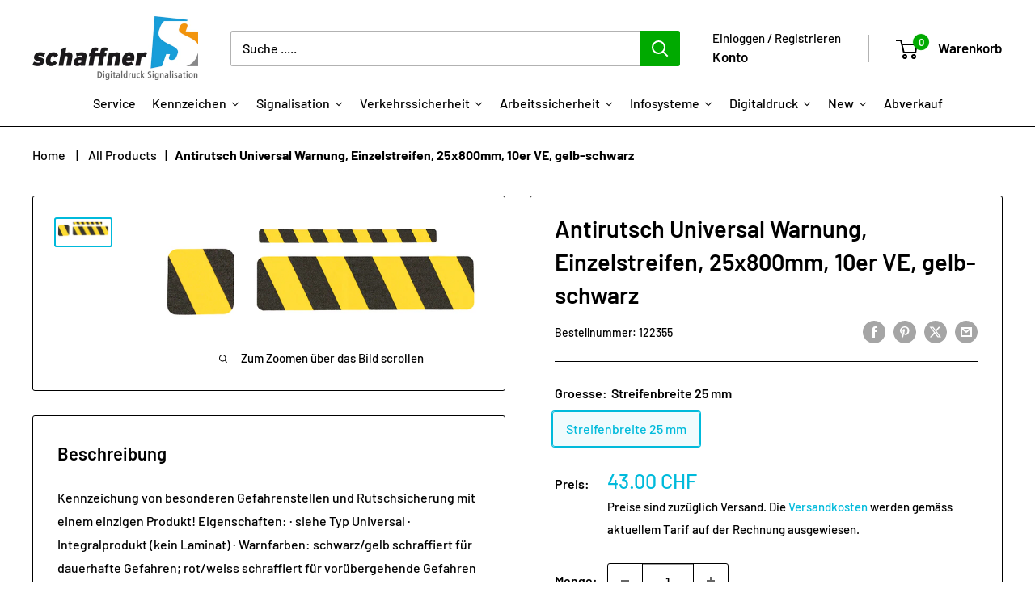

--- FILE ---
content_type: text/javascript; charset=utf-8
request_url: https://shop.schaffner-signalisation.ch/products/m2-antirutschbelag-warnmarkierung-schwarz-gelb-einzelstreifen-25x800mm-10er-ve.js
body_size: 148
content:
{"id":4383222366288,"title":"Antirutsch Universal Warnung, Einzelstreifen, 25x800mm, 10er VE, gelb-schwarz","handle":"m2-antirutschbelag-warnmarkierung-schwarz-gelb-einzelstreifen-25x800mm-10er-ve","description":"Kennzeichung von besonderen Gefahrenstellen und Rutschsicherung mit einem einzigen Produkt!\r\rEigenschaften:\r· siehe Typ Universal\r· Integralprodukt (kein Laminat)\r· Warnfarben: schwarz\/gelb schraffiert für dauerhafte Gefahren;\r  rot\/weiss schraffiert für vorübergehende Gefahren","published_at":"2019-11-26T18:01:26+01:00","created_at":"2019-11-26T18:01:27+01:00","vendor":"Schaffner Signalisation","type":"","tags":["10er VE","25x800mm","Antirutsch","Art_Streifen","Bezeichnung_Antirutsch Universal Warnung","Einzelstreifen","Farbe_gelb-schwarz","gelb-schwarz","Grösse_25 x 800 mm","Material_R13"],"price":4300,"price_min":4300,"price_max":4300,"available":true,"price_varies":false,"compare_at_price":null,"compare_at_price_min":0,"compare_at_price_max":0,"compare_at_price_varies":false,"variants":[{"id":31386668073040,"title":"Streifenbreite 25 mm","option1":"Streifenbreite 25 mm","option2":null,"option3":null,"sku":"122355","requires_shipping":true,"taxable":true,"featured_image":null,"available":true,"name":"Antirutsch Universal Warnung, Einzelstreifen, 25x800mm, 10er VE, gelb-schwarz - Streifenbreite 25 mm","public_title":"Streifenbreite 25 mm","options":["Streifenbreite 25 mm"],"price":4300,"weight":0,"compare_at_price":null,"inventory_management":"shopify","barcode":"","requires_selling_plan":false,"selling_plan_allocations":[]}],"images":["\/\/cdn.shopify.com\/s\/files\/1\/0087\/3788\/2192\/products\/5e3d946443ea7663e74271fc6325ac66.jpg?v=1578748765"],"featured_image":"\/\/cdn.shopify.com\/s\/files\/1\/0087\/3788\/2192\/products\/5e3d946443ea7663e74271fc6325ac66.jpg?v=1578748765","options":[{"name":"Groesse","position":1,"values":["Streifenbreite 25 mm"]}],"url":"\/products\/m2-antirutschbelag-warnmarkierung-schwarz-gelb-einzelstreifen-25x800mm-10er-ve","media":[{"alt":null,"id":6209579024464,"position":1,"preview_image":{"aspect_ratio":3.014,"height":212,"width":639,"src":"https:\/\/cdn.shopify.com\/s\/files\/1\/0087\/3788\/2192\/products\/5e3d946443ea7663e74271fc6325ac66.jpg?v=1578748765"},"aspect_ratio":3.014,"height":212,"media_type":"image","src":"https:\/\/cdn.shopify.com\/s\/files\/1\/0087\/3788\/2192\/products\/5e3d946443ea7663e74271fc6325ac66.jpg?v=1578748765","width":639}],"requires_selling_plan":false,"selling_plan_groups":[]}

--- FILE ---
content_type: application/javascript; charset=utf-8
request_url: https://searchanise-ef84.kxcdn.com/preload_data.6D7p7p3h4z.js
body_size: 8466
content:
window.Searchanise.preloadedSuggestions=['plakatständer f4','rettungszeichen nachleuchtend','warn und schutzprofil','rauchen verboten','parkplatzschild mm','absperrpfosten mit','fluchtweg nachleuchtend','plakatständer mit','parkieren verboten','richterliches verbot','bodenmarkierung safety','flexi pfosten','folie reflektierend','warnung vor','betreten verboten','not aus','signalträger rund','prüfplaketten selbstklebend','privat kein durchgang','erste hilfe','ständer gelb schwarz','tensabarrier wandeinheit','antirutsch universal rolle','signalträger e eck','ex zone','signalträger wegweiser','leitkegel zubehör','klapprahmen f4','allgemeines fahrverbot','etiketten auf','rot weiss','höhe max','brandschutztür deutsch','absperrketten kunststoff','rohrleitungsmarkierung vsm','brandschutzzeichen feuerlöscher','bodenhülse mit','kennzeichnungsmarken mit','bodenhülse ø 60 mm','absperrpfosten mit ösen','gehörschutz benutzen','heute abstimmung','warnzeichen warnung vor','plakatständer f4 mit klapprahmen','bodenhulse zu','einfahrt verboten','bodenmarkierungsband pvc','h to','antirutsch streifenbreite','antirutsch universal','kanten signalisieren','plakat abstimmung','video infoschild','warnweste ist','abfall und ascherkombi','areals verboten','not auf','nach norm','kein zutritt','augenschutz benutzen','m aluminium','zone ex','prüfplaketten elektro','tensabarrier pfosten','verkehrsspiegel rund','rot/weiss reflektierend','kein durchgang','nicht betreten','bodenmarkierung standard','bodenhülse zum einbetonieren','durchgang verboten','kombisignal richterliches verbot','schutzfolie uv beständig f4','schutzgeländer stahlrohr','befestigung material','prüfplaketten aus selbstklebender pvc','aluminium schilder','tensabarrier heavy duty','faltsignal kombi','fotografieren verboten','zutritt verboten','signalträger 4-eck','markierungsnagel mit','thermoplastik verkehrszeichen','skipistensignale fluoreszierend','prufplaketten logo','besucher parkplatzschilder','de mm','prüfplaketten nächste','bodenma stahl','rahmen für schild','leitzylinder überfahrbar','pisten warntafel','dieses wochenende abstimmung','zubehor absperrkette','erste hilfe zeichen','zum wasser','gefahren gut','absperrpfosten zum einbetonieren','markierung magnetisch','rettungszeichen auf','zubringerdienst gestattet','rauchen ver','halterung für runde pfosten von','antirutschtreppenkantenprofil gfk','lwa db warnzeichen','poller mit','ein aus','text nach wunsch','absperrpfosten umlegbar','parkieren gestattet','treppen rutschhemmung','plakatständer a0','nicht rauchen','rammschutzprofil delta','gefahrgut kl','zum einstecken','reduzierter winterdienst','schilder und','vorschriftssignale kombi','kantenschutz typ a','verkehrsspiegel trixi','rot weiss markierung','zutritt für unberechtigte verboten','465111 reflektoren wand r2 rot rund d 100 mm','kette reflektoren','gefahrenmarkierungsband linksweisend','6.w-015 warnung vor heisser oberfläche','für umleitung','wegweiser mit briden','folie selbstklebend','bänder ketten','bodenmarkierung fluchtweg','zutritt für unbefugte verboten','bodenmarkierung stahl','signalträger für wegweiser','durchfahrt verboten','schutzfolie plakate','absperrpfosten kunststoff','achtung kinder','anhalten verboten','pfeile selbstklebend','warn und schutzprofil b kantenschutz','transport und','treppkante alu','iso verbotszeichen','absperrlatten zubehör','ce zeichen','vorsicht stufe','tensabarrier wandeinheit kunststoffgehäuse','hinweisschilder für','verkehrsspiegel 1000 800 mm','eckschutz gelb-schwarz','antirutsch easy warnung','plakatständer mit klapprahmen','rahmen f4','ex zone 2','höhe balken','heute gemeindeversammlung','eckschutz typ a','20 km/h','halten verboten','klebeband schwarz gelb','ghs gefahrenstoffkennzeichen','fluchtweg rechts','antirutschbelag m2-antirutschbelag','antirutsch m','flüssigkeiten und','kein vortritt','zutritt nur','nachleuchtenden selbstklebende','signalträger ankerschiene','boden markierung tür','über uns','signalträger h','wegsperre herausnehmbar','plakatständer f4 klapprahmen','leitkegel r2','fahnenschild doppelseitig','wc schilder','bodenmarkierung weiss','prüfplaketten leitern','stab blitz','vorsicht treppe','rammschutz delta','aus gelb','warnung last','warnzeichen 6 w-130','baustelle betreten verboten','türe schliessen','max breite','folie selbstklebend reflex','r1 reflektierend','warn und schutzprofil r','antirutsch warnmarkierung','bodenhülse aus','absperrpfosten gelb','markierungen boden','gebotszeichen kombi','spiegel halterung','für prüfplaketten sonderdruck','aluminium tafel','gefahren schwarz gelb','nicht ex','un nummer','antirutsch bodenmarkierung rutsc','forst und','schutzhandschuhe benutzen','rasen gesperrt','warnmarkierungsband r2','klebeband gelb','fahrradständer einzeln','achtung rutschgefahr','halterung pfosten','richtungspfeil rettung','letzte bergfahrt','bodenmarkierungsband stamark','notfall treffpunkt','bodenmarkierband aus','absperrpfosten zum herausnehmen','antirutsch für treppen','ghs-02 entzündlich gefahr','pfosten zum','rahmen schild','betonsockel 70 kg','littering verboten','kombisignal vorschriftssignal','dreieck kleber','auffanggurt benutzen','typ c','kette kunststoff rot weiss','prüf etiketten','leitung luft','w-930 brandschutztüre','hohlprofil schelle','achtung stufe','plakatständer f4 mit tafel','r2 rot','3m blau','alutafel roh','touristische signalisation','gehörschutz tragen','plakat a1','ski keine','rohrleitungsmarkierung din','jahres prüfplaketten','warnweste mit text en 20471 gelb fluoreszierend text oder logo nach ihren angaben rücken 30 x 15 cm vorne 12 x 6 cm baumwoll/polyester','uberfahrbar pfosten','umweltgefährliche stoffe','klapprahmen a4','bodenmarkierband stahl','ketten sperrpfosten','eg zone','höchsthöhenbalken doppelseitig','offenes feuer','alu markierungsnagel','anfahrschutz zum','interdiction de','gelb schwarz','privat parkplatz','weiss rot/weiss','bodenhülse beton','hammer bearbeiten','band r1','warnflaggen für hubladebühnen','max höhe','reduktion für','etiketten x mm','prufplaketten gepruft','signalträger zu','folie transparent mit antireflex','offenes lich rauchen verboten','warnung vor heisser oberfläche','zum einschlagen','pistenmarkierung schwarz','warnzeichen iso','plakat heute abstimmung','kantenschutz nachleuchtend','pfosten aufdübeln','mobiler absperrpfosten','klapprahmen weltformat','schutzhelm tragen','signalträger befestigung','easy clean','anti rutschplatte','plakatständer ohne tafel ohne klapprahmen','6 v-125 accès','handlauf benutzen','lock out','zubehör zu absperrpfoste','auto und','fur fussgänger verboten','verkehrsleitkegel vollreflektierend rot-reflektierend r2','ersatzteile f4 plakatständer','kette kettenständer','wandschild plexiglas abstandhalter fisso mix alu 4er-set alu schwarz 20/13 mm ve 4 stk elegantes schraubsystem aus al','parkplatz mieter','ende der zone','f4 plakat weltformat','pfosten signal','gelb schwarz klebeband','plakat f4','schild leitkegel','plakatständer ohne tafel ohne klapprahmen standrohr ø 1 1/2 980/1355 mm für f4 weltformat 895 x 1280 mm standrohrlänge 800 mm 8.5 kg mit 2 bakenfüssen','verkehrsleitkegel rot-reflektierend r2 75 cm','vortritt vor dem gegenverkehr','sitzen verboten','rauchen be','ghs 05 rolle','b-002 löschschlauch','plakatständer ohne tafel','sackgasse fussgänger','gebotszeichen sonderanfertigung','winkel und','schilder befestigen','vorschriften signal','ghs 08 rolle','halt tir','on vote aujourd\'hui','de la','warn und schutzprofil e eckschutz 1 m gelb-schwarz','signaltafelständer mit','heisse oberfläche','ausfahrt freihalten','schutzschuhe benutzen','gurt 9 m mit einem wandclip','ohne tafel','standrohr mit flansch','vorschrift kombi','folie transparent','etikette mit laminat','verbotszeichen iso','hinweissignal parkieren 4','plakatständer fundament','löschschlauch zeichen','des teilfahrverbotes','pet folien','verkehrsspiegel edelstahl','wasser loschen verboten','nur personal','bodenmarkierband standard überfahrbar','verbotszeichen m aluminium','band eg','markierungsband pvc','piktogramm für','halterung rohr','rohre fur verkehrsspiegel','6.v-903 zutritt für unberechtigte verboten verbotszeichen praxisbewährt','sammelstelle winkel','r2 folien','heissarbeiten verboten','zum geburtstag','warnung vor gegenläufigen rollen','bodenmarkierung pvc-band','scherensperre alu','warnung vor laserstrahl','schlittel strasse','safety walk','kein trinkwasser','antirutsch bodenmarkierung','nicht berühren','feuerwehrzeichen 6 f-033','papier karton','achtung auto','nur im','türe öffnet','signalisations tafeln','landwirtschaftlicher verkehr','nur im notfall öffnen','etiketten zahlen','ganzer platz','pfosten kunststoff schwarz','verbot hunde','prüfplakette 4.p-005','warnzeichen rot','klemmschild weiss','b-916 feuerlöscher co2','absperrpfosten mit bodenhulse','sammelstelle würfel','kleber individuell','alle absperrungen','wandschild plexiglas','vor feuergefährlichen stoffen','plakatständer a1','brandschutzzeichen iso 7010','easy clean r10','rettungszeichen nachleuchten','warnmarkierungsband gewebe','6.b-001 feuerlöscher brandschutzzeichen iso','tür nach','warnung vor handverletzung','ghs 08 fo','warnung einzug','kennzeichnungsmarken edelstahl','digitaldruck alu','warnung laserstrahl','zubehör absperrketten','warnung vor elektrischer spannung','verbotszeichen mit hubwagen','blanko winkelschild','feuerlöscher brandschutzzeichen','kette reflektierend','diese woche abstimmung','skus sperrsignal','max belastung selbstklebend','gebrauchsanweisung beachten','buchstabe r','schutzfolie f4','signalisation touristische','türe geschlossen halten','absperrpfosten rund','absperrpfosten set','expoxid grundierung','stop mit hand','doppelkurve nach rechts','heckmarkierung lkw','ex schutz','zusatztafeln pfeil','spray gelb','antirutsch epoxidbeschichtung r13','nur autorisiertes','warnzeichen chemikalien','besteigen verboten','dreieck 150x150mm','abdeckhüllen für','hier abbugeln','prüfplakette nächste','fahrrad schieben','schilder verkehr richtung','die masten','eloxiert blanko','not strom leuchte','offene flamme','hochspannung lebensgefahr','material r1','schutzbrille tragen','strassen markierung','din iso','kombisignal vorschriftssignal alu 2 mm logo 2.50 2 pfeil','stahlrohrpoller mit bodenhülse 1500 mm','privatweg durchgang','reflektoren kette','prüf plaketten','schutzhelm benutzen','p 6.w-026','blanko fahnenschild','bodenmarkier stahl','461128 plakatständer ohne tafel ohne klapprahmen','warnung rollen','wanderweg und','co2 löscher','leitkegel zubehör wechselaufsatz a4','tm polycarbonat','tür schilder','allgemeines gebotszeichen','briden klapprahmen','rollen orange','folie orange','orange r2','dieses wochenende','hindernis rechts','wimpel absperrung','ix bond','montag gemeindeversammlung','absperrseil grün','piste gesperrt','prüfplakette 4.p-500 individuell','folie r2','6.r-051 rechtsweisend','hun e','hun de','signalisation skilift','für unbefugte verboten','für unbefugte','verkehrsleitkegel schild','kein zutritt für','brillen schutz kleber','rammschutz stahl ø 76 mm rammschutzbügel','verkehrsleitkegel vollreflektierend rot-reflektierend r1','spannband endlos','folie zu f4','mobile absperrung','schilderhalter t version','high voltage','plakat zubehö 895','plakat zubehö','schutzfolie plakatständer f4','inter clamp','ex kennzeichnung','camper verboten','6 v-992 nichts','absperrpfosten dreikantschliessung','aushang vergiftung 5.0351 420 x 300 mm ku kunststoff 2 mm','2 been std','signalträger wegweiser 130/20 bis 35 cm seitlich 2 briden','dieses wochenende plakat','abstellen verboten','klapprahmen format 965 x 1340 mm','trip hazard','mobile tafel','behinderte gelb','wc schild','freie fahrt','2.30 höchstgeschwindigkeit vorschriftssignal 100','wo schilder','schutzprofil r30','absperrkette aus kunststoff ø 6 mm gelb-schwarz','absperrpfosten ø 60 mm','schutzbügel unterfahrschutz','folienpunkte ø 12 mm','plakatständer f4 mit','mittel und geräte zur brandbekämpfung brandschutzzeichen is','brandschutztür schliessen','wasser springen','landwirtschaft gestattet','fuss und','plakatständer mit klapprahmen doppelseitig standrohr ø 1 1/2','plakatständer mit klapprahmen doppelseitig standrohr ø 1 1/2 format 669 x 916 mm','warnzeichen ansi','fahrradständer wand','fahnenschild alu','2.53.1 ende der höchstgeschwindigkeit','fahrradständer wand einzeln','gemeinde versammlung','schwere motorwagen','warnung vor heissen','pisten dienst','schilderhalter rund','wandschild plexiglas abstandhalter fisso mix alu 4er-set alu schwarz 20/13 mm ve 4 stk','mit gestattet','haftung auf','dusche tafel','plakatständer mit klapprahmen weltformat','signal freie fahrt','b-010 feuerwehraufzug','mit von','warnweste mit text','antirutsch alu achtung stufe','pfeil kunststoff','absperrpfosten flexibel','zubehör park','gefahrgut klasse 2','regalschutz gelb','signal ag plakatständer','antirutschtreppenkantenprofil alu schwarz gelb','antirutschtreppenkantenprofil alu gelb schwarz','antirutschtreppenkantenprofil alu','antirutschtreppenkantenprofil gelb schwarz gfk','antirutschtreppenkantenprofil gelb schwarz aluminium','antirutsch treppenkantenprofil gfk','antirutsch treppenkantenprofil','limita generala','seitenabdeckung abs','g-901 augenschutz','fussgänger überführung','verbot fur fahrräder','verbot für motorwagen motorräder','briden befestigung','verbotszeichen von','gebotszeichen handschuhe','gebotszeichen gehörschutz','türgriffhinterlegung für drehknopf 6.0950 pf folie nachleuchtend grösse 100 x 195 mm','wimpel absperrung grün-weiss','sl 50 warnzeichen','epoxi grundierung','kickboard verboten','doppelkurve nach links','pfosten kipp','ski anheben','keine offene','schwarz gelb seil','frame kit','achtung uv','achtung treppe','brille tragen','alpine gefahren','forst und landwirtschaft','auf tensator','auf tensator pfosten','tensator pfosten','betreten der baustelle verboten','mobile signale','kettenständer intern','led warnleuchte','zwischen die','poller pu','poller plus','iv parkplatz','für hinweisschilder','durch wildschutzzäune','uberfahrbar leitzylinder','betreten auf','warnweste mesh','bodenmarkierungsband gelb','ladestation acculux','6 w-018 warnung','spiegel heizung','ladestation l5','weltformat rahmen','bodenhülse mit 2 feststellschrauben','für winterwanderwegweisung','rettungszeichen folien','kombisignal abschleppen 7.0017 35/50 cm eg logo 2.49 anhalten verboten logo abschlepp und text widerrech','gefahren holzschlag','primer nr 5','parkplatzschild 7.p','schutzleiter s','elektro auto','kombisignal hinweissignal 4.17 rollstuhl','es wird gearbeitet','e auto','anhänger verbot','und schutzprofil','andreaskreuz befestigungsmast','und plakate','strassensignierfarbe duro','flexiblen pfosten','von indexschildern','nächste wartung','reservierter parkplatz','6 b-911 brandschutztür','led leuchten','rahmen a4','unbefugte zutritt','v-946 wandern','parkplatzschilder zubehor','für leitern','preiszuschlag für','rauchen gestattet','klapprahmen 895/1280 mm','neutral weiss','rahmen wegweiser','logo lawinengefahr','alu klotz','un nummern','sockel für plakatständer','antirutsch bodenmarkierung rutschgefahr','verbotszeichen nicht','un chlor','pfosten mit kette','absperrpfosten ø 60 mm zum einbetonieren gelb-schwarz ø 60 mm','anfahrschutzprofil l-form höhe 400 mm schenkellänge 180','schraub fundament','warn schutzprofile','hundeschilder an der leine','alle verkehrszeichen','rauchen verbote','tafeln zutritt verboten','unberechtigte verboten','scherensperre mit rollen','flurförderzeuge verboten','folie r1 mit','stöcke in eine hand nehmen','stangen winter','gefahrgut etikette','tensa advance','parkplatz tafeln','tag out','stablampe aufsatz','blau weiss','hier darfst du nicht','iso pk','rahmen für signalträger','brieden signalträger','begegnungszone vorschriftssignal','antirutsch easy','6 r-905 notleiter','feuer offenes licht rauchen verboten','heisse flüssigkeiten','fahnenschild deckenhängend','vor giftigen','andreas kreuz','nicht einschalten','tür öffnet','2-bein einsteckstab','masch ma','antirutschtreppenkantenprofil aluminium','warnung vor magnetischem','digitaldruck strassensignalisation alu 50/70 cm r2','plakatständer fuss','tür schwelle','antirutschbelag m2','en v','leitkegel streifen h=32 cm','duro gelb ral 1023 verkehrsgelb 6 kg','brandschutzzeichen winkelschild','il fö','prüfplakette 4.p-063 prüftermin','50 mit name','zubehör bodenbeschichtung','pvc schutzfolie','bei sturz sofort','bride k','signalisation ghs','anfahrschutzprofil l-form höhe 400 mm schenkellänge 160 mm benötigte anker 4 gelb-schwarz für inneneinsatz 6 kg materialstärke 5 mm','keine schlusskontrolle','absperrpfosten mit band','stahlrohrpoller mm','feuer schlauch','40 km/h','parkplatz kunden','diebstahlsicheren niko-halter','für mountainbiker','stahlbandbride m8/45','standart schlossern','feuergefährliche stoffe','ventil zeich','vom pv-wechselrichter','folie pp','atemschutz tragen','ghs etiketten','f4 klapprahmen','linsen senkschraube m6','retroreflektierender folie','was ist zu tun','absperrketten kunststoffkettenständer','schild träger','warnung vor gefahren durch batterien','flacheisenrahmen mit','gebot schutzhand','parkplatzeinweisungen usw','schlauch kabelbrücke','schwarz gelb','mit augenspülung-symbol','bodenhülse abdeckkappe','zum wasserdampf','rondo wandmodell','a0 format plakat','wand plu','bodenmarkierung mit antirutsch r10 pfeil','parkplatz schild','zum von','platz gesperrt','schutzfolie plakatständer','augen und','belastung selbstklebend','verkehrsleitkegel dibond','rammschutzpoller zum aufschrauben','einzelflagg geloch','notausgang aufhängung','feuerwehrzeichen 6 f-007','stahlrohrpoller x 3','plakat wahlen','mit knieholm','parkplatz verbot','alte kabel','blaue reflektoren','links abbiegen','feuerlöscher langnachleuchtend','lichtsignal phasenablauf','rot-weiss reflex','fussplatten 7,0 kg','flexipfosten pur','rammschutz stahl ø 76 mm','kinderwagen etc','wegsperre mit','flex poller','6 g-002 gehörschutz','langsam fahren','folie rot reflektierender','nach oben','gefahrenmarkierungsband fahrzeuge r2','gebotszeichen ansi','handy verbot','signalträger 4-eck 70/50 mitte','kennzeichnungsmarken blanko eloxiertes alumiunium 1,0 mm','lwa warnzeichen','mitführen von tieren verboten','verbindungsglied typ 8 weiss','v-985 druckluft','nicht zwischen die','schwarz gelb 50mm','geschultes personal','waren und zum','anleitung beachten','überholen verboten','6 v-914 bedienung','mit gross','warnung spannung','schilder verkehr','für gefahrengutzettel','schild wechsel','metall etikette','schachtschutzgitter kunststoff','signalträger wegweiser fest bride','privat durchgang','boden stahl','schild schiebe','plakatständer f','absperrband standard gelb-schwarz','abstimmung plakat','warnung optischer strahlung','die fahrbahnschwellen','handschutz benutzen gebotszeichen','p rollstuhl','warnzeichen vor handverletzung','folie transparent mit antireflex × 2','eingang verboten','pistenersatz skivlies weiss pp-vlies','antirutsch matten','ski pfeil','gewicht kennzeichnung','warn schwarz','stilpoller alu','parkplatz text','wenden verboten','profil f','verengung rechts','6 w-022 warnung','mit recyclingfuss','400mm mit','d flexx alfa','d-flexx alfa','und schutzhelm','an die hand','warnzeichen handverletzung','antirutsch universal warnung fluor tagesfluoreszierend r13 rolle 25mm x 6m × 2','verkehrsspiegel tm-i','warnung vor quetschgefahr','rahmen für schild rund','hier einsteigen','eines fussgängerstreifens links','markierungsband schwarz gelb','vorsicht zerbrechlich','schliesst automatisch','feuer zubehör','vor dachlawinen','6 w-919 warnung','mit halterung','wegweiser gelb','schutz nicht entfernen','land und forstwirtschaft','bald gemeindeversammlung','überwacht nur','plakatständer tafel','grün kreuz','durchfahrt freihalten','f4 plakatständer mit klapprahmen','kein vortrittsignale','ghs 06 rolle','gabelstaplerspiegel acryl','6.w-015 500 mm','pfosten gurtband','maschinen not aus','buchstabe l','türen folie','wandern verboten','6 w-911 warnung','hindernis rechts umfahren','fluor grun','ix bond verbindet','feuer pfeil','fussgänger verbot','montage der in rohrrahmen','pfeil nach unten','aufkleber nach','edelstahl poller','bodenmarkierband standard überfahrbar gelb-schwarz','oder netze','verbots schuh','mehrteiliger leitpfe','absperrkette schwarz','stop schilderzubehor','bügel nicht zwischen','6 w-001 warnung','baustelle bet','buchstaben und ziffern','kombisignal vorschriftssignale','vorsicht streifen','etiketten metall','betriebswegweiser wegweisung nicht reflektierend','stahlrohrpoller x 3,2','stahlband 19 x 0,7 mm','achtung ausfahrt','nichts abstellen','d-flexx flexible schwingtür juliet 1200 mm','phasenablauf beachten','antirutsch epoxid','drehbare wegsperre','warnfarben schwarz gelb','plakatständer klapprahmen','tafel montage','kreuz grün','ghs rolle','parkplatz elektro','prufplakette 4.p 500','absperrpfosten für ketten','gefahrenmarkierung für fahrzeuge','leichter atemschutz tragen','slalom fahren','verbot für lastwagen','alutafel weiss','absperrpfosten abnehmbar geöb schwarz','biegsame gfk-stangen','bodenhulse standrohr','signal ecke','warnung rutschgefahr','bodenmarkierung fusse','herzlichen glückwunsch','w-011 warnung','warnzeichen einzugsgefahr','absperrkette zubehör verbindungsglied','halte tir','asbest typ a','zubehor absperrpfosten','m aluminium rund','richtung schilder','plakatständer outdoor pro','seil parafil','einbahnstrasse mit gegenverkehr von radfahrern 4.08.1','signale selbstklebend','warnung vor hindernisssen am boden','achtung schaltschrankes','ghs alu','markierschablone kunststoff','etiketten rollen','winkelschild blank','alle richtungen','drehbare gatterschranke','ankippen und','reflektier bänder','schuttablagerung verboten','toten winkel','faltsignale aufgesetzt','gummi schwarz-gelb','klapprahmen aluminium','fiberglastreppenkantenprofile aus','10 km/h','dem diebstahlsicheren','inklusive transportwagen','kennzeichnungsmarken blanko eloxiertes alumiunium 2,0 mm','warn schwarz gelb r2','quickbase klemmsystem','signaltafelständer mit fussrost zusammenklappbar aufnahme für 1 standrohr','plakatständer mit tafel','nicht abstellen','kegel cm','per din','products dangerous','schild pfeil','türe auf','zum flüssigkeiten','feste stahl bride','hydrant zeichen','achtung photovoltaikanlage','bitte türe schliessen','signalisation tafeln strasse','6 r-026 erste','folie-laminat langnachleuchtend','warnung absturzgefahr','atex zone','hinweissignal parkieren','warnzeichen 6.w-032','ohne ohne','edge fix','absperrsystem gurt','boden markierung','standard überfahrbar','verkehrsspiegel tm acryl mit heizung','r-908 sanitätsraum','pink winterwanderwege','heizung spiegel','verbotszeichen rauchen verboten','grün dreieck','schutz signalisation','rettungszeichen unten','mit firmenlogo','verkehrsspiegel edelstahl rostfrei','feuerwehr zufahrt','selbstklebende hochreflektierende','warnung vor gefahren durch aufladen von batterien','bei bei','absperrgurt für alle leitkegel','auto elektro','eloxal warnzeichen','markierspray pro','nr bogen','signalträger 4-eck standrohr 70/50 cm','ätzende stoffe','markierungen streifen','bei engen','für palettrolli','antirutsch epoxidbeschichtung extra','achtung schalt','schilder aluminium','schutzfolie für f4 ständer','stapler verbot','rechts umfahren','6.g-100 gehörschutz benutzen kombischild gebotszeichen iso','pistenersatz skivlies weiss','reflektierende kette','signal ag','warnzeichen ex','warnmarkierung für container','wimpel-absperrungen sonder','stilpoller alu antik e fester einbau 90 cm','anstösser gestattet','ende höchstgeschwindigkeit','verbindungsglied typ 8 mm','f4 rahmen','ghs signalisation','bodenmarkierung feuerlöscher','jahresprüfplakette mit','anfahrschutzprofil u-form höhe 400 mm breite 270 mm innenmass 160 mm','3 m reflektierend','signaltafelständer mit fussrost zubehör schaftrohr 1 2 m verzinkt','ausser betrieb','verschluss für kugelkette','absperrpfosten zubehör','drehbare wegsperre 250 cm','giftigen stoffen','halte verbot','für rohrpfosten','notausgang freihalten','danger high voltage','rammschutzprofil delta 3 breite 110 mm höhe 95 mm','plakatständer bodenhulse','ghs gefahr','laminat transparent','von hand','fussgänger rechts','nr 466151 feste bride ø 76-140','der höchstgeschwindigkeit','verboten privat','ausgenommen land','mit fahne','bodenmarkierung pfeil','kennzeichnung signalstreifen','elektrische auto','perma stripe','bodenmarkierung r10','absperrständer oder','skispitzen anheben','antirutsch epoxidbeschichtung','absperrseil ø 8 mm gelb-schwarz','pfosten aus kunststoff','edelstahlpoller für','ohr klemme','feuer und offene','verschiedene halterungen','skipistenzubehor flickset','antirutsch easy clean warnung','sicherheitsschuhe benutzen','warnzeichen batterie','elektrische spannun','halte zone de tir','warn und schutzprofil h-plus','notglied kunststoff','feste bride ø 76-140 nr 466152 stahlbandbride','achtung anlage an','not and','interclamp verbindung','6 v-922 verbot','flexi pfosten pur','flexbollard wurde','vorsicht vor','edelstahlbandschlaufen für','pistenersatz skivlies','ski gesperrt','etikette metall','schwarz band','nach astra','signal verbot','tensabarrier outdoor','safety walk gelb','vortrit gegenverkehr','warnzeichen spannung','lange haare','18 t vorschriftssignal','mauer bride','qualitätsetikett 4 p-750','der hauptstrassen','antirutsch-epoxidbodenbeschichtung für','rasen gesp','parkplatzschilder 7.p-070','absperrketten sets','wandschild plexiglas abstandhalter','reflektierenden folien','unbefugte verboten','fussgänger verboten','kombischild sonderanfertigung','w-937 lwa','bodenbelastung max','warn und schutzprofil f','absperrpfosten ø 60','h plus','gefahrenmarkierungsband fur fahrzeuge','warnzeichen vor','fussballschuhe verboten','tafel eg','schild rechteckig','personen verbot','feuerlöscher co2','folie f4','toxic gas','ghs 01 rolle','fi sch','redu wint','wandschild plexiglas abstandhalte'];

--- FILE ---
content_type: text/javascript
request_url: https://cdn.shopify.com/extensions/019bbccf-b809-715d-98d8-b5fa1a11b1e9/bundleroot-354/assets/chunk.423b5429.js
body_size: -656
content:
import{u as e}from"./chunk.beac9199.js";function i({src:r,wrapperRef:o,...a}){return e("img",{src:r,...a,loading:"lazy"})}export{i as I};


--- FILE ---
content_type: text/javascript
request_url: https://shop.schaffner-signalisation.ch/cdn/shop/t/29/assets/custom.js?v=128382935739797864461698055754
body_size: -228
content:
const _0xfac0b7=_0x1b8f;function _0xa53a(){const _0x52503b=["json","done","application/json","disabled","ajax","4882608YElZVc","1542185ttnQyu","22YNivOV","3920728WbCCds","274148Ffadzm","3spsaUs","GET","14122922gzTbUn","2391124zIwmGr","10geTsZM","https://apps.ecommercify.ch/webhooks/schaffner.cfm","[data-action=add-to-cart]","ready","6vpTTdn","27556aVAvlS"];return _0xa53a=function(){return _0x52503b},_0xa53a()}function _0x1b8f(_0x616677,_0x4b4c76){const _0xa53a22=_0xa53a();return _0x1b8f=function(_0x1b8f58,_0x443434){return _0x1b8f58=_0x1b8f58-392,_0xa53a22[_0x1b8f58]},_0x1b8f(_0x616677,_0x4b4c76)}(function(_0x12b35c,_0xe29848){const _0x2e7d33=_0x1b8f,_0x4b2a15=_0x12b35c();for(;;)try{if(parseInt(_0x2e7d33(395))/1*(parseInt(_0x2e7d33(403))/2)+-parseInt(_0x2e7d33(406))/3*(parseInt(_0x2e7d33(409))/4)+parseInt(_0x2e7d33(402))/5+parseInt(_0x2e7d33(394))/6*(parseInt(_0x2e7d33(405))/7)+-parseInt(_0x2e7d33(404))/8+-parseInt(_0x2e7d33(401))/9+-parseInt(_0x2e7d33(410))/10*(-parseInt(_0x2e7d33(408))/11)===_0xe29848)break;_0x4b2a15.push(_0x4b2a15.shift())}catch{_0x4b2a15.push(_0x4b2a15.shift())}})(_0xa53a,304235),$(document)[_0xfac0b7(393)](function(){const _0x220b5e=_0xfac0b7,_0x5787f9=_0x220b5e(411);$[_0x220b5e(400)]({url:_0x5787f9,dataType:_0x220b5e(396),contentType:_0x220b5e(398),type:_0x220b5e(407)})[_0x220b5e(397)](function(_0x79089f){const _0xecdc4=_0x220b5e;!_0x79089f.ok&&$(_0xecdc4(392)).attr(_0xecdc4(399),_0xecdc4(399))})});
//# sourceMappingURL=/cdn/shop/t/29/assets/custom.js.map?v=128382935739797864461698055754
